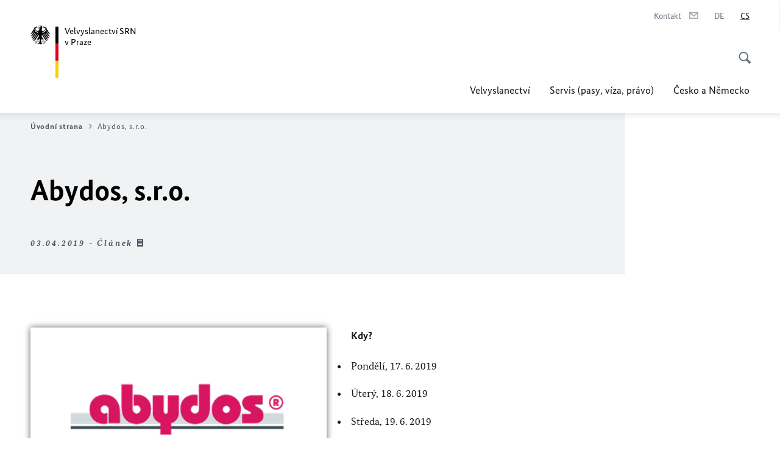

--- FILE ---
content_type: text/html;charset=UTF-8
request_url: https://prag.diplo.de/cz-cs/2206488-2206488?isLocal=false&isPreview=false
body_size: 12733
content:



<!DOCTYPE html>
<!--[if lte IE 9]><html lang="cs" dir="ltr" class="no-js old-ie"    ><![endif]-->
<!--[if gt IE 9]><!-->
<html lang="cs" dir="ltr" class="no-js"    ><!--<![endif]-->

  <head>
<meta http-equiv="content-type" content="text/html; charset=UTF-8"/>
<title>Abydos, s.r.o. - Ministerstvo zahraničních věcí</title>
<link rel="shortcut icon" href="/resource/blob/1207484/1b7353103b8d6217aab10f2706fa4c4d/homepage-cz-cs-favicon.ico" /><meta http-equiv="Content-Security-Policy" content="default-src &#39;self&#39;; img-src &#39;self&#39; data: https:; script-src &#39;self&#39; &#39;unsafe-inline&#39; &#39;unsafe-eval&#39; *.auswaertiges-amt.de *.babiel.com maps.googleapis.com; style-src &#39;self&#39; &#39;unsafe-inline&#39; fonts.googleapis.com https://de.presidencymt.eu/assets/widget/widget.css; connect-src &#39;self&#39; *.auswaertiges-amt.de *.babiel.com maps.googleapis.com; font-src &#39;self&#39; fonts.googleapis.com fonts.gstatic.com; frame-src *.diplo.de *.auswaertiges-amt.de *.babiel.com platform.twitter.com platform.x.com www.facebook.com www.instagram.com syndication.twitter.com www.linkedin.com www.youtube-nocookie.com https://vk.com/ https://www.google.com/; script-src-elem &#39;self&#39; &#39;unsafe-inline&#39; localhost:3000 *.auswaertiges-amt.de *.babiel.com platform.twitter.com platform.x.com connect.facebook.net www.instagram.com maps.googleapis.com https://de.presidencymt.eu/assets/widget/widget.js https://vk.com/js/api/openapi.js https://www.google.com/recaptcha/api.js https://www.gstatic.com/recaptcha/"/><link rel="apple-touch-icon" sizes="57x57" href="/static/appdata/includes/favicons/apple-touch-icon-57x57.png">
<link rel="apple-touch-icon" sizes="60x60" href="/static/appdata/includes/favicons/apple-touch-icon-60x60.png">
<link rel="apple-touch-icon" sizes="72x72" href="/static/appdata/includes/favicons/apple-touch-icon-72x72.png">
<link rel="apple-touch-icon" sizes="76x76" href="/static/appdata/includes/favicons/apple-touch-icon-76x76.png">
<link rel="apple-touch-icon" sizes="114x114" href="/static/appdata/includes/favicons/apple-touch-icon-114x114.png">
<link rel="apple-touch-icon" sizes="120x120" href="/static/appdata/includes/favicons/apple-touch-icon-120x120.png">
<link rel="apple-touch-icon" sizes="144x144" href="/static/appdata/includes/favicons/apple-touch-icon-144x144.png">
<link rel="apple-touch-icon" sizes="152x152" href="/static/appdata/includes/favicons/apple-touch-icon-152x152.png">
<link rel="apple-touch-icon" sizes="180x180" href="/static/appdata/includes/favicons/apple-touch-icon-180x180.png">
<link rel="icon" sizes="32x32" type="image/png" href="/static/appdata/includes/favicons/favicon-32x32.png">
<link rel="icon" sizes="192x192" type="image/png" href="/static/appdata/includes/favicons/android-chrome-192x192.png">
<link rel="icon" sizes="16x16" type="image/png" href="/static/appdata/includes/favicons/favicon-16x16.png"><link rel="canonical" href="https://prag.diplo.de/cz-cs/2206488-2206488"/><meta name="keywords" content=""/>
<meta name="viewport" content="width=device-width, initial-scale=1.0"/>
<meta name="author" content="Auswärtiges Amt"/>
<meta name="robots" content="follow, index, noarchive, noodp, noydir"/>
<meta name="revisit-after" content="7 days"/><meta property="og:type" content="article"/>
<meta property="og:image" content="https://prag.diplo.de/resource/blob/2206484/285704e9aa7fab6f6b8b80dde5fa5ecd/abydos-logo-data.png"/>
<meta name="twitter:image" content="https://prag.diplo.de/resource/blob/2206484/285704e9aa7fab6f6b8b80dde5fa5ecd/abydos-logo-data.png"/>
<meta name="twitter:card" content="summary_large_image" />
<meta property="og:url" content="https://prag.diplo.de/cz-cs/2206488-2206488"/>
<meta property="og:locale" content="cs"/>
<meta property="og:description" content="Kdy? Ponděl&amp;iacute;, 17. 6. 2019 &amp;Uacute;ter&amp;yacute;, 18. 6. 2019 Středa, 19. 6. 2019 Čtvrtek, 20. 6. 2019 P&amp;aacute;tek, 21. 6. 2019 Od 9 do 14 hodin Kde? Hazlov 247, 351 32 Hazlov Registrace: do 10. 6. 2019 e-mailem nebo&amp;hellip;"/>
<meta name="description" content="Kdy? Ponděl&amp;iacute;, 17. 6. 2019 &amp;Uacute;ter&amp;yacute;, 18. 6. 2019 Středa, 19. 6. 2019 Čtvrtek, 20. 6. 2019 P&amp;aacute;tek, 21. 6. 2019 Od 9 do 14 hodin Kde? Hazlov 247, 351 32 Hazlov Registrace: do 10. 6. 2019 e-mailem nebo&amp;hellip;"/>
<meta name="twitter:description" content="Kdy? Ponděl&amp;iacute;, 17. 6. 2019 &amp;Uacute;ter&amp;yacute;, 18. 6. 2019 Středa, 19. 6. 2019 Čtvrtek, 20. 6. 2019 P&amp;aacute;tek, 21. 6. 2019 Od 9 do 14 hodin Kde? Hazlov 247, 351 32 Hazlov Registrace: do 10. 6. 2019 e-mailem nebo&amp;hellip;"/>
<meta name="twitter:site" content="Ministerstvo zahraničí"/>
<meta property="og:site_name" content=""/>
<meta name="twitter:title" content="Abydos, s.r.o."/>
<meta property="og:title" content="Abydos, s.r.o."/><link rel="preload" href="/resource/crblob/1096/a232503217988a2553de47cf22822184/bundessansweb-bold-woff2-data.woff2" as="font" type="font/woff2" crossorigin>
<link rel="preload" href="/resource/crblob/1100/601578769154ec077d6039c88e04694c/bundessansweb-regular-woff2-data.woff2" as="font" type="font/woff2" crossorigin>
<link rel="preload" href="/resource/crblob/1104/4b13bd4d47860a789405847a3fcf5a9a/bundesserifweb-bolditalic-woff2-data.woff2" as="font" type="font/woff2" crossorigin>
<link rel="preload" href="/resource/crblob/1112/a6fdb62ee6409ac17251984c3c418e8a/bundesserifweb-regular-woff2-data.woff2" as="font" type="font/woff2" crossorigin>
<link rel="preload" href="/resource/crblob/1108/d82e631127f31d2fa37154e9dbaddd55/bundesserifweb-italic-woff2-data.woff2" as="font" type="font/woff2" crossorigin><link rel="stylesheet" type="text/css" href="/resource/themes/aa/css/styles-768-118.css" media="screen"/>
<link rel="stylesheet" href="/resource/themes/aa/css/debug/label-css-2687446-1.css"><link rel="stylesheet" href="/resource/themes/aa/css/icons-data-png-184-98.css"><link rel="stylesheet" href="/resource/themes/aa/css/icons-data-svg-182-100.css"><link rel="stylesheet" href="/resource/themes/aa/css/icons-fallback-186-97.css">
<link rel="stylesheet" type="text/css" href="/resource/themes/aa/css/print-754-100.css" media="print"/><script>
(function() {
// Optimization for Repeat Views
if( sessionStorage.foftFontsLoaded ) {
document.documentElement.className += " is-font-bundle-1-loaded is-font-bundle-2-loaded";
return;
}
// promise polyfill
(function(){'use strict';var f,g=[];function l(a){g.push(a);1==g.length&&f()}function m(){for(;g.length;)g[0](),g.shift()}f=function(){setTimeout(m)};function n(a){this.a=p;this.b=void 0;this.f=[];var b=this;try{a(function(a){q(b,a)},function(a){r(b,a)})}catch(c){r(b,c)}}var p=2;function t(a){return new n(function(b,c){c(a)})}function u(a){return new n(function(b){b(a)})}function q(a,b){if(a.a==p){if(b==a)throw new TypeError;var c=!1;try{var d=b&&b.then;if(null!=b&&"object"==typeof b&&"function"==typeof d){d.call(b,function(b){c||q(a,b);c=!0},function(b){c||r(a,b);c=!0});return}}catch(e){c||r(a,e);return}a.a=0;a.b=b;v(a)}}
function r(a,b){if(a.a==p){if(b==a)throw new TypeError;a.a=1;a.b=b;v(a)}}function v(a){l(function(){if(a.a!=p)for(;a.f.length;){var b=a.f.shift(),c=b[0],d=b[1],e=b[2],b=b[3];try{0==a.a?"function"==typeof c?e(c.call(void 0,a.b)):e(a.b):1==a.a&&("function"==typeof d?e(d.call(void 0,a.b)):b(a.b))}catch(h){b(h)}}})}n.prototype.g=function(a){return this.c(void 0,a)};n.prototype.c=function(a,b){var c=this;return new n(function(d,e){c.f.push([a,b,d,e]);v(c)})};
function w(a){return new n(function(b,c){function d(c){return function(d){h[c]=d;e+=1;e==a.length&&b(h)}}var e=0,h=[];0==a.length&&b(h);for(var k=0;k<a.length;k+=1)u(a[k]).c(d(k),c)})}function x(a){return new n(function(b,c){for(var d=0;d<a.length;d+=1)u(a[d]).c(b,c)})};window.Promise||(window.Promise=n,window.Promise.resolve=u,window.Promise.reject=t,window.Promise.race=x,window.Promise.all=w,window.Promise.prototype.then=n.prototype.c,window.Promise.prototype["catch"]=n.prototype.g);}());
// FontFaceObserver https://github.com/bramstein/fontfaceobserver
(function(){function m(a,b){document.addEventListener?a.addEventListener("scroll",b,!1):a.attachEvent("scroll",b)}function n(a){document.body?a():document.addEventListener?document.addEventListener("DOMContentLoaded",function c(){document.removeEventListener("DOMContentLoaded",c);a()}):document.attachEvent("onreadystatechange",function l(){if("interactive"==document.readyState||"complete"==document.readyState)document.detachEvent("onreadystatechange",l),a()})};function t(a){this.a=document.createElement("div");this.a.setAttribute("aria-hidden","true");this.a.appendChild(document.createTextNode(a));this.b=document.createElement("span");this.c=document.createElement("span");this.h=document.createElement("span");this.f=document.createElement("span");this.g=-1;this.b.style.cssText="max-width:none;display:inline-block;position:absolute;height:100%;width:100%;overflow:scroll;font-size:16px;";this.c.style.cssText="max-width:none;display:inline-block;position:absolute;height:100%;width:100%;overflow:scroll;font-size:16px;";
this.f.style.cssText="max-width:none;display:inline-block;position:absolute;height:100%;width:100%;overflow:scroll;font-size:16px;";this.h.style.cssText="display:inline-block;width:200%;height:200%;font-size:16px;max-width:none;";this.b.appendChild(this.h);this.c.appendChild(this.f);this.a.appendChild(this.b);this.a.appendChild(this.c)}
function x(a,b){a.a.style.cssText="max-width:none;min-width:20px;min-height:20px;display:inline-block;overflow:hidden;position:absolute;width:auto;margin:0;padding:0;top:-999px;left:-999px;white-space:nowrap;font:"+b+";"}function y(a){var b=a.a.offsetWidth,c=b+100;a.f.style.width=c+"px";a.c.scrollLeft=c;a.b.scrollLeft=a.b.scrollWidth+100;return a.g!==b?(a.g=b,!0):!1}function z(a,b){function c(){var a=l;y(a)&&a.a.parentNode&&b(a.g)}var l=a;m(a.b,c);m(a.c,c);y(a)};function A(a,b){var c=b||{};this.family=a;this.style=c.style||"normal";this.weight=c.weight||"normal";this.stretch=c.stretch||"normal"}var B=null,C=null,E=null,F=null;function I(){if(null===E){var a=document.createElement("div");try{a.style.font="condensed 100px sans-serif"}catch(b){}E=""!==a.style.font}return E}function J(a,b){return[a.style,a.weight,I()?a.stretch:"","100px",b].join(" ")}
A.prototype.load=function(a,b){var c=this,l=a||"BESbswy",r=0,D=b||3E3,G=(new Date).getTime();return new Promise(function(a,b){var e;null===F&&(F=!!document.fonts);if(e=F)null===C&&(C=/OS X.*Version\/10\..*Safari/.test(navigator.userAgent)&&/Apple/.test(navigator.vendor)),e=!C;if(e){e=new Promise(function(a,b){function f(){(new Date).getTime()-G>=D?b():document.fonts.load(J(c,'"'+c.family+'"'),l).then(function(c){1<=c.length?a():setTimeout(f,25)},function(){b()})}f()});var K=new Promise(function(a,
c){r=setTimeout(c,D)});Promise.race([K,e]).then(function(){clearTimeout(r);a(c)},function(){b(c)})}else n(function(){function e(){var b;if(b=-1!=g&&-1!=h||-1!=g&&-1!=k||-1!=h&&-1!=k)(b=g!=h&&g!=k&&h!=k)||(null===B&&(b=/AppleWebKit\/([0-9]+)(?:\.([0-9]+))/.exec(window.navigator.userAgent),B=!!b&&(536>parseInt(b[1],10)||536===parseInt(b[1],10)&&11>=parseInt(b[2],10))),b=B&&(g==u&&h==u&&k==u||g==v&&h==v&&k==v||g==w&&h==w&&k==w)),b=!b;b&&(d.parentNode&&d.parentNode.removeChild(d),clearTimeout(r),a(c))}
function H(){if((new Date).getTime()-G>=D)d.parentNode&&d.parentNode.removeChild(d),b(c);else{var a=document.hidden;if(!0===a||void 0===a)g=f.a.offsetWidth,h=p.a.offsetWidth,k=q.a.offsetWidth,e();r=setTimeout(H,50)}}var f=new t(l),p=new t(l),q=new t(l),g=-1,h=-1,k=-1,u=-1,v=-1,w=-1,d=document.createElement("div");d.dir="ltr";x(f,J(c,"sans-serif"));x(p,J(c,"serif"));x(q,J(c,"monospace"));d.appendChild(f.a);d.appendChild(p.a);d.appendChild(q.a);document.body.appendChild(d);u=f.a.offsetWidth;v=p.a.offsetWidth;
w=q.a.offsetWidth;H();z(f,function(a){g=a;e()});x(f,J(c,'"'+c.family+'",sans-serif'));z(p,function(a){h=a;e()});x(p,J(c,'"'+c.family+'",serif'));z(q,function(a){k=a;e()});x(q,J(c,'"'+c.family+'",monospace'))})})};"undefined"!==typeof module?module.exports=A:(window.FontFaceObserver=A,window.FontFaceObserver.prototype.load=A.prototype.load);}());
var bundesSansWeb400 = new FontFaceObserver('BundesSansweb', {
weight: 400
});
Promise.all([bundesSansWeb400.load()]).then(function () {
document.documentElement.className += ' is-font-bundle-1-loaded';
var bundesSansWeb700 = new FontFaceObserver('BundesSansWeb', {
weight: 700
});
var bundesSerifWeb400 = new FontFaceObserver('BundesSerifWeb', {
weight: 400
});
var bundesSerifWeb400i = new FontFaceObserver('BundesSerifWeb', {
weight: 400,
style: 'italic'
});
var bundesSerifWeb700i = new FontFaceObserver('BundesSerifWeb', {
weight: 700,
style: 'italic'
});
Promise.all([
bundesSansWeb700.load(),
bundesSerifWeb400.load(),
bundesSerifWeb400i.load(),
bundesSerifWeb700i.load()
]).then(function () {
document.documentElement.className += ' is-font-bundle-2-loaded';
// Optimization for Repeat Views
sessionStorage.foftFontsLoaded = true;
});
});
})();
</script><script>!function () {
function e(e, n, t) {
"use strict";
var o = window.document.createElement("link"), r = n || window.document.getElementsByTagName("script")[0], a = window.document.styleSheets;
return o.rel = "stylesheet", o.href = e, o.media = "only x", r.parentNode.insertBefore(o, r), o.onloadcssdefined = function (e) {
for (var n, t = 0; t < a.length; t++)a[t].href && a[t].href === o.href && (n = !0);
n ? e() : setTimeout(function () {
o.onloadcssdefined(e)
})
}, o.onloadcssdefined(function () {
o.media = t || "all"
}), o
}
function n(e, n) {
e.onload = function () {
e.onload = null, n && n.call(e)
}, "isApplicationInstalled" in navigator && "onloadcssdefined" in e && e.onloadcssdefined(n)
}
!function (t) {
var o = function (r, a) {
"use strict";
if (r && 3 === r.length) {
var i = t.navigator, c = t.document, s = t.Image, d = !(!c.createElementNS || !c.createElementNS("http://www.w3.org/2000/svg", "svg").createSVGRect || !c.implementation.hasFeature("http://www.w3.org/TR/SVG11/feature#Image", "1.1") || t.opera && -1 === i.userAgent.indexOf("Chrome") || -1 !== i.userAgent.indexOf("Series40")), l = new s;
l.onerror = function () {
o.method = "png", o.href = r[2], e(r[2])
}, l.onload = function () {
var t = 1 === l.width && 1 === l.height, i = r[t && d ? 0 : t ? 1 : 2];
t && d ? o.method = "svg" : t ? o.method = "datapng" : o.method = "png", o.href = i, n(e(i), a)
}, l.src = "[data-uri]", c.documentElement.className += " grunticon"
}
};
o.loadCSS = e, o.onloadCSS = n, t.grunticon = o
}(this), function (e, n) {
"use strict";
var t = n.document, o = "grunticon:", r = function (e) {
if (t.attachEvent ? "complete" === t.readyState : "loading" !== t.readyState) e(); else {
var n = !1;
t.addEventListener("readystatechange", function () {
n || (n = !0, e())
}, !1)
}
}, a = function (e) {
return n.document.querySelector('link[href$="' + e + '"]')
}, i = function (e) {
var n, t, r, a, i, c, s = {};
if (n = e.sheet, !n)return s;
t = n.cssRules ? n.cssRules : n.rules;
for (var d = 0; d < t.length; d++)r = t[d].cssText, a = o + t[d].selectorText, i = r.split(");")[0].match(/US\-ASCII\,([^"']+)/), i && i[1] && (c = decodeURIComponent(i[1]), s[a] = c);
return s
}, c = function (e) {
var n, r, a, i;
a = "data-grunticon-embed";
for (var c in e) {
i = c.slice(o.length);
try {
n = t.querySelectorAll(i)
} catch (s) {
continue
}
r = [];
for (var d = 0; d < n.length; d++)null !== n[d].getAttribute(a) && r.push(n[d]);
if (r.length)for (d = 0; d < r.length; d++)r[d].innerHTML = e[c], r[d].style.backgroundImage = "none", r[d].removeAttribute(a)
}
return r
}, s = function (n) {
"svg" === e.method && r(function () {
c(i(a(e.href))), "function" == typeof n && n()
})
};
e.embedIcons = c, e.getCSS = a, e.getIcons = i, e.ready = r, e.svgLoadedCallback = s, e.embedSVG = s
}(grunticon, this)
}();</script> <script>
grunticon([
"/resource/themes/aa/css/icons-data-svg-182-100.css"
,
"/resource/themes/aa/css/icons-data-png-184-98.css"
,
"/resource/themes/aa/css/icons-fallback-186-97.css"
], grunticon.svgLoadedCallback);
</script>
<noscript>
<link href="/resource/themes/aa/css/icons-fallback-186-97.css" rel="stylesheet"/>
</noscript>  </head>

  <body class=""    data-not-searchable="none">
<div ></div>    
    

    <div >
<nav class="c-skiplinks" aria-label="Sprungmarke" data-css="c-skiplinks" data-js-module="skiplinks">
<h2 class="skiplinks__headline">Navigace a služby</h2>
<p class="skiplinks__text"><em>Přímo k:</em></p>
<ul class="skiplink__list">
<li class="skiplink__list-item"><a class="skiplink__link" href="#main">Obsah</a></li>
<li class="skiplink__list-item"><a class="skiplink__link" href="#nav__primary">Hlavní menu</a></li>
<li class="skiplink__list-item"><a class="skiplink__link skiplink__search-link" href="#header-cta-search">Hledání</a></li>
</ul>
</nav><header id="header" data-css="c-header"
class=" c-header--">
<div class="header__inner">
<div class="header__left">
<div class=" c-logo">
<picture class="c-picture--logo
" data-css="c-picture">
<source srcset="/resource/crblob/772/47f731c5aa09d415e52ad2d35c55a7be/aamt-logo-sp-data.svg" media="(max-width:707px)" data-logotext="test"/>
<source srcset="/resource/crblob/774/043b311bf7ef66e7fe96e3da3f0c8bb4/aamt-logo-tb-data.svg" media="(min-width:708px) and (max-width:1039px)" data-logotext=""/>
<source srcset="/resource/crblob/200/b26f8a6a21790f0822b0b21a2a92ac4b/aamt-logo-dt-data.svg" media="(min-width:1040px)" data-logotext=""/>
<img class="picture__image "
src="/resource/crblob/772/47f731c5aa09d415e52ad2d35c55a7be/aamt-logo-sp-data.svg" alt="" data-logotext=""
data-sizes=&quot;auto&quot;/>
</picture>
<span class="logo__title">Velvyslanectví SRN</span>
<span class="logo__title">v Praze</span>
</div> </div>
<div class="header__right">
<div class="c-metanavigation--default is-desktop-visible"
data-css="c-metanavigation">
<nav class="metanavigation__nav">
<h2 class="metanavigation__nav-headline is-aural">Navigace</h2>
<ul class="metanavigation__linklist">
<li class="metanavigation__linklist-item">
<a href="/cz-cs/botschaft/kontaktformular" title="Kontakt" class="metanavigation__link is-sign-language">
<span class="metanavigation__link-content">Kontakt</span>
<span class="is-aural">Otevřít v nové záložce</span>
<span class="metanavigation__link-icon i-mail" data-grunticon-embed="true"></span>
</a>
</li>
<li class="metanavigation__linklist-item is-abbr">
<a aria-label="Deutsch" lang="de" class="metanavigation__link is-abbr-language" href="https://prag.diplo.de/cz-de">
<span class="metanavigation__link-content">
<abbr title="Deutsch">DE</abbr>
</span>
<span class="metanavigation__link-icon"></span>
</a>
</li>
<li class="metanavigation__linklist-item is-abbr">
<strong class="metanavigation__active-item is-abbr-language">
<span class="metanavigation__active-item-content">
<abbr title="čeština ">CS</abbr>
</span>
<span class="metanavigation__active-item-icon"></span>
</strong>
</li> </ul>
</nav>
</div>
<button id="header-cta-search" class="c-cta--search-toggle " data-css="c-cta" data-js-module="cta"
data-js-options='{&quot;globalEvent&quot;:&quot;cta:openSearchOverlay&quot;}' title="Hledat" aria-expanded="false">
<span class="cta__icon i-magnifier"
data-grunticon-embed="true"></span>
<span class="cta__content" data-js-item="cta-content">Hledat</span>
</button>
<div class="c-toggler--search-toggle is-closed" data-css="c-toggler" data-js-module="toggler"
data-js-options="{&quot;globalEvent&quot;:&quot;cta:openSearchOverlay&quot;,&quot;calculateHeight&quot;:false}">
<div class="toggler__wrapper">
<div class="u-grid-row">
<div class="u-grid-col">
<div class="c-search--overlay" data-css="c-search" data-js-module="search"
data-js-options="{&quot;textNoResults&quot;:&quot;search-text-no-results&quot;,&quot;autofocus&quot;:&quot;true&quot;,&quot;textResults&quot;:&quot;search-text-results&quot;,&quot;customSubmit&quot;:&quot;customformat&quot;}">
<h2 class="search__headline">Co hledáte?</h2>
<div class="search__wrapper">
<form class="search__form" action="/cz-cs/search" method="get" data-js-atom="search-form" novalidate>
<fieldset class="search__control-group">
<legend class="is-aural">Obsah</legend>
<label class="is-aural" for="search-input-1207484">Zadejte hledaný výraz</label>
<input type="search" placeholder="Co hledáte?" class="search__input" name="search" id="search-input-1207484" data-js-atom="input">
<button type="submit" class="search__submit-btn" data-js-atom="submit">
<span class="search__submit-btn-text">Hledej</span>
<span class="i-magnifier" data-grunticon-embed="true"></span>
</button>
</fieldset>
</form>
<div class="search__helper-text-wrapper">
<span data-js-atom="search-text-results">Počet nalezených výsledků:</span>
<span data-js-atom="search-text-no-results"> </span>
</div>
</div>
<div class="search__tags-wrap">
</div>
<button class="c-cta--search-overlay-toggle"
data-css="c-cta"
type="button"
data-js-atom="search-overlay-close">
<span class="cta__icon "></span>
<span class="cta__content" data-js-item="cta-content">Ukončit hledání</span>
</button>
</div>
</div>
</div>
</div>
</div>
<div class="c-nav-primary" data-css="c-nav-primary" data-js-module="nav-primary" id="nav__primary" data-js-options="{&quot;calculateHeight&quot;:false}">
<button class="nav-primary__hamburger" data-js-atom="trigger-nav" aria-controls="navigation" aria-expanded="false" aria-label="Menu">
<span class="nav-primary__hamburger-icon"></span>
<span class="nav-primary__hamburger-title is-inactive-text">Menu</span>
<span class="nav-primary__hamburger-title is-active-text">Zavřít</span>
</button>
<span class="nav-primary__alert-area" role="alert" data-js-atom="alert-area" data-inactive-text="" data-active-text=""></span>
<div class="nav-primary__wrapper" id="navigation" data-js-atom="navigation-wrapper">
<nav class="nav-primary__content" data-js-atom="navigation-content">
<h2 class="nav-primary__headline" data-js-atom="navigation-heading" data-js-atom="navigation-heading" tabindex="-1">Menu</h2>
<ul class="nav-primary__list">
<li class="nav-primary__list-item">
<button class="nav-primary__first-level-cta " data-js-atom="trigger-sub-list"
aria-expanded="false" aria-controls="1207376-nav">
Velvyslanectví
</button>
<div class="nav-primary__second-level-wrapper" data-js-atom="second-level-wrapper" id="1207376-nav" aria-hidden="true">
<div class="nav-primary__sub-list-wrapper">
<button class="nav-primary__sub-list-close" data-js-atom="close-sub-list">
<span class="nav-primary__sub-list-close-icon i-arrow_right-g" data-grunticon-embed="true"></span>
<span class="nav-primary__sub-list-close-content">Zpět <span class=\"is-aural\">na první úroveň navigace</span></span>
</button>
<h3 class="nav-primary__sub-list-title" data-js-atom="navigation-heading" tabindex="-1">Velvyslanectví</h3>
<ul class="nav-primary__sub-list">
<li class="nav-primary__sub-list-item is-highlight">
<a href="/cz-cs/botschaft" class="nav-primary__second-level-cta" data-js-tracking="['trackEvent', 'Navigation', 'Klick Hauptmenü',
'Na přehled']">
<span class="nav-primary__second-level-item-wrapper">
<span class="nav-primary__second-level-cta-content">Na přehled</span>
<span class="nav-primary__second-level-cta-icon i-arrow_left_100" data-grunticon-embed="true"></span>
</span>
</a>
</li><li class="nav-primary__sub-list-item">
<a href="/cz-cs/botschaft/botschafter-1207372" class="nav-primary__second-level-cta" data-js-tracking="[&#x27;trackEvent&#x27;, &#x27;Navigation&#x27;, &#x27;Klick Hauptmenü&#x27;, &#x27;Velvyslanec Peter Reuss &#x27;]">
<span class="nav-primary__second-level-cta-content">
<p class="rte__paragraph">Velvyslanec Peter Reuss<br/> </p> </span>
<span class="nav-primary__second-level-cta-icon"></span>
</a>
</li><li class="nav-primary__sub-list-item">
<a href="/cz-cs/botschaft/2481038-2481038" class="nav-primary__second-level-cta" data-js-tracking="[&#x27;trackEvent&#x27;, &#x27;Navigation&#x27;, &#x27;Klick Hauptmenü&#x27;, &#x27;Kontakty a úřední hodiny&#x27;]">
<span class="nav-primary__second-level-cta-content">
<p class="rte__paragraph">Kontakty a úřední hodiny<br/></p> </span>
<span class="nav-primary__second-level-cta-icon"></span>
</a>
</li><li class="nav-primary__sub-list-item">
<a href="/cz-cs/botschaft/1304704-1304704" class="nav-primary__second-level-cta" data-js-tracking="[&#x27;trackEvent&#x27;, &#x27;Navigation&#x27;, &#x27;Klick Hauptmenü&#x27;, &#x27;Lobkovický palác&#x27;]">
<span class="nav-primary__second-level-cta-content">
<p class="rte__paragraph">Lobkovický palác<br/></p> </span>
<span class="nav-primary__second-level-cta-icon"></span>
</a>
</li><li class="nav-primary__sub-list-item">
<a href="/cz-cs/botschaft/1303558-1303558" class="nav-primary__second-level-cta" data-js-tracking="[&#x27;trackEvent&#x27;, &#x27;Navigation&#x27;, &#x27;Klick Hauptmenü&#x27;, &#x27;Nabídky zaměstnání&#x27;]">
<span class="nav-primary__second-level-cta-content">
<p class="rte__paragraph">Nabídky zaměstnání<br/></p> </span>
<span class="nav-primary__second-level-cta-icon"></span>
</a>
</li><li class="nav-primary__sub-list-item">
<a href="/cz-cs/botschaft/seite-besuchergruppen-1130514" class="nav-primary__second-level-cta" data-js-tracking="[&#x27;trackEvent&#x27;, &#x27;Navigation&#x27;, &#x27;Klick Hauptmenü&#x27;, &#x27;Návštěva velvyslanectví&#x27;]">
<span class="nav-primary__second-level-cta-content">
<p class="rte__paragraph">Návštěva velvyslanectví</p> </span>
<span class="nav-primary__second-level-cta-icon"></span>
</a>
</li><li class="nav-primary__sub-list-item">
<a href="/cz-cs/botschaft/kontaktformular" class="nav-primary__second-level-cta" data-js-tracking="[&#x27;trackEvent&#x27;, &#x27;Navigation&#x27;, &#x27;Klick Hauptmenü&#x27;, &#x27;Kontaktní formulář německého velvyslanectví&#x27;]">
<span class="nav-primary__second-level-cta-content">
<p class="rte__paragraph">Kontaktní formulář německého velvyslanectví<br/></p> </span>
<span class="nav-primary__second-level-cta-icon"></span>
</a>
</li><li class="nav-primary__sub-list-item">
<a href="/cz-de/botschaft/2614220-2614220" class="nav-primary__second-level-cta" data-js-tracking="[&#x27;trackEvent&#x27;, &#x27;Navigation&#x27;, &#x27;Klick Hauptmenü&#x27;, &#x27;Prevence a řešení sexuálního obtěžování&#x27;]">
<span class="nav-primary__second-level-cta-content">
<p class="rte__paragraph"><strong class="rte__strong">Prevence a řešení sexuálního obtěžování</strong></p> </span>
<span class="nav-primary__second-level-cta-icon"></span>
</a>
</li><li class="nav-primary__sub-list-item">
<a href="/cz-cs/botschaft/prevence-korupce-2640240" class="nav-primary__second-level-cta" data-js-tracking="[&#x27;trackEvent&#x27;, &#x27;Navigation&#x27;, &#x27;Klick Hauptmenü&#x27;, &#x27;Prevence korupce&#x27;]">
<span class="nav-primary__second-level-cta-content">
<p class="rte__paragraph">Prevence korupce</p> </span>
<span class="nav-primary__second-level-cta-icon"></span>
</a>
</li> </ul>
</div>
</div>
</li><li class="nav-primary__list-item">
<button class="nav-primary__first-level-cta " data-js-atom="trigger-sub-list"
aria-expanded="false" aria-controls="1207342-nav">
Servis (pasy, víza, právo)
</button>
<div class="nav-primary__second-level-wrapper" data-js-atom="second-level-wrapper" id="1207342-nav" aria-hidden="true">
<div class="nav-primary__sub-list-wrapper">
<button class="nav-primary__sub-list-close" data-js-atom="close-sub-list">
<span class="nav-primary__sub-list-close-icon i-arrow_right-g" data-grunticon-embed="true"></span>
<span class="nav-primary__sub-list-close-content">Zpět <span class=\"is-aural\">na první úroveň navigace</span></span>
</button>
<h3 class="nav-primary__sub-list-title" data-js-atom="navigation-heading" tabindex="-1">Servis (pasy, víza, právo)</h3>
<ul class="nav-primary__sub-list">
<li class="nav-primary__sub-list-item is-highlight">
<a href="/cz-cs/service" class="nav-primary__second-level-cta" data-js-tracking="['trackEvent', 'Navigation', 'Klick Hauptmenü',
'Na přehled']">
<span class="nav-primary__second-level-item-wrapper">
<span class="nav-primary__second-level-cta-content">Na přehled</span>
<span class="nav-primary__second-level-cta-icon i-arrow_left_100" data-grunticon-embed="true"></span>
</span>
</a>
</li><li class="nav-primary__sub-list-item">
<a href="/cz-cs/service/1335536-1335536" class="nav-primary__second-level-cta" data-js-tracking="[&#x27;trackEvent&#x27;, &#x27;Navigation&#x27;, &#x27;Klick Hauptmenü&#x27;, &#x27;Upozornění ohledně úředních hodin právního a konzulárního referátu Německého velvyslanectví v Praze&#x27;]">
<span class="nav-primary__second-level-cta-content">
<p class="rte__paragraph">Upozornění ohledně úředních hodin právního a konzulárního referátu Německého velvyslanectví v Praze<br/></p> </span>
<span class="nav-primary__second-level-cta-icon"></span>
</a>
</li><li class="nav-primary__sub-list-item">
<a href="/cz-cs/service/01-visa-cz" class="nav-primary__second-level-cta" data-js-tracking="[&#x27;trackEvent&#x27;, &#x27;Navigation&#x27;, &#x27;Klick Hauptmenü&#x27;, &#x27;Víza&#x27;]">
<span class="nav-primary__second-level-cta-content">
<p class="rte__paragraph">Víza<br/></p> </span>
<span class="nav-primary__second-level-cta-icon"></span>
</a>
</li><li class="nav-primary__sub-list-item">
<a href="/cz-cs/service/02-paesseausweise-cz" class="nav-primary__second-level-cta" data-js-tracking="[&#x27;trackEvent&#x27;, &#x27;Navigation&#x27;, &#x27;Klick Hauptmenü&#x27;, &#x27;Pasy, občanské průkazy a průkazy elektronické totožnosti&#x27;]">
<span class="nav-primary__second-level-cta-content">
<p class="rte__paragraph">Pasy, občanské průkazy a průkazy elektronické totožnosti<br/></p> </span>
<span class="nav-primary__second-level-cta-icon"></span>
</a>
</li><li class="nav-primary__sub-list-item">
<a href="/cz-cs/service/03-staatsangehoerigkeit-cz" class="nav-primary__second-level-cta" data-js-tracking="[&#x27;trackEvent&#x27;, &#x27;Navigation&#x27;, &#x27;Klick Hauptmenü&#x27;, &#x27;Německé občanství&#x27;]">
<span class="nav-primary__second-level-cta-content">
<p class="rte__paragraph">Německé občanství<br/></p> </span>
<span class="nav-primary__second-level-cta-icon"></span>
</a>
</li><li class="nav-primary__sub-list-item">
<a href="/cz-cs/service/04-geburtsanzeige-cz" class="nav-primary__second-level-cta" data-js-tracking="[&#x27;trackEvent&#x27;, &#x27;Navigation&#x27;, &#x27;Klick Hauptmenü&#x27;, &#x27;Oznámení narození dítěte, prohlášení o příjmení a rodinné záležitosti&#x27;]">
<span class="nav-primary__second-level-cta-content">
<p class="rte__paragraph">Oznámení narození dítěte, prohlášení o příjmení a rodinné záležitosti<br/></p> </span>
<span class="nav-primary__second-level-cta-icon"></span>
</a>
</li><li class="nav-primary__sub-list-item">
<a href="/cz-cs/service/06-beglaubigungen-bescheinigungen-beurkundungen-cz/2255618-2255618" class="nav-primary__second-level-cta" data-js-tracking="[&#x27;trackEvent&#x27;, &#x27;Navigation&#x27;, &#x27;Klick Hauptmenü&#x27;, &#x27;Dědictví&#x27;]">
<span class="nav-primary__second-level-cta-content">
<p class="rte__paragraph">Dědictví<br/></p> </span>
<span class="nav-primary__second-level-cta-icon"></span>
</a>
</li><li class="nav-primary__sub-list-item">
<a href="/cz-cs/service/06-beglaubigungen-bescheinigungen-beurkundungen-cz" class="nav-primary__second-level-cta" data-js-tracking="[&#x27;trackEvent&#x27;, &#x27;Navigation&#x27;, &#x27;Klick Hauptmenü&#x27;, &#x27;Ověření, Osvědčení&#x27;]">
<span class="nav-primary__second-level-cta-content">
<p class="rte__paragraph">Ověření, Osvědčení<br/></p> </span>
<span class="nav-primary__second-level-cta-icon"></span>
</a>
</li><li class="nav-primary__sub-list-item">
<a href="/cz-cs/service/konzularniinformace-a-z" class="nav-primary__second-level-cta" data-js-tracking="[&#x27;trackEvent&#x27;, &#x27;Navigation&#x27;, &#x27;Klick Hauptmenü&#x27;, &#x27;Informace A-Z -  právní a konzulární tématika&#x27;]">
<span class="nav-primary__second-level-cta-content">
<p class="rte__paragraph">Informace A-Z -  právní a konzulární tématika<br/></p> </span>
<span class="nav-primary__second-level-cta-icon"></span>
</a>
</li><li class="nav-primary__sub-list-item">
<a href="/cz-cs/service/2428914-2428914" class="nav-primary__second-level-cta" data-js-tracking="[&#x27;trackEvent&#x27;, &#x27;Navigation&#x27;, &#x27;Klick Hauptmenü&#x27;, &#x27;Aktuální informace - pasy, víza, právo&#x27;]">
<span class="nav-primary__second-level-cta-content">
<p class="rte__paragraph">Aktuální informace - pasy, víza, právo<br/></p> </span>
<span class="nav-primary__second-level-cta-icon"></span>
</a>
</li> </ul>
</div>
</div>
</li><li class="nav-primary__list-item">
<button class="nav-primary__first-level-cta " data-js-atom="trigger-sub-list"
aria-expanded="false" aria-controls="1207446-nav">
Česko a Německo
</button>
<div class="nav-primary__second-level-wrapper" data-js-atom="second-level-wrapper" id="1207446-nav" aria-hidden="true">
<div class="nav-primary__sub-list-wrapper">
<button class="nav-primary__sub-list-close" data-js-atom="close-sub-list">
<span class="nav-primary__sub-list-close-icon i-arrow_right-g" data-grunticon-embed="true"></span>
<span class="nav-primary__sub-list-close-content">Zpět <span class=\"is-aural\">na první úroveň navigace</span></span>
</button>
<h3 class="nav-primary__sub-list-title" data-js-atom="navigation-heading" tabindex="-1">Česko a Německo</h3>
<ul class="nav-primary__sub-list">
<li class="nav-primary__sub-list-item is-highlight">
<a href="/cz-cs/themen" class="nav-primary__second-level-cta" data-js-tracking="['trackEvent', 'Navigation', 'Klick Hauptmenü',
'Na přehled']">
<span class="nav-primary__second-level-item-wrapper">
<span class="nav-primary__second-level-cta-content">Na přehled</span>
<span class="nav-primary__second-level-cta-icon i-arrow_left_100" data-grunticon-embed="true"></span>
</span>
</a>
</li><li class="nav-primary__sub-list-item">
<a href="/cz-cs/2730626-2730626" class="nav-primary__second-level-cta" data-js-tracking="[&#x27;trackEvent&#x27;, &#x27;Navigation&#x27;, &#x27;Klick Hauptmenü&#x27;, &#x27;Česko‑německý strategický dialog &#x27;]">
<span class="nav-primary__second-level-cta-content">
<p class="rte__paragraph">Česko‑německý strategický dialog </p> </span>
<span class="nav-primary__second-level-cta-icon"></span>
</a>
</li><li class="nav-primary__sub-list-item">
<a href="/cz-de/2647056-2647056" class="nav-primary__second-level-cta" data-js-tracking="[&#x27;trackEvent&#x27;, &#x27;Navigation&#x27;, &#x27;Klick Hauptmenü&#x27;, &#x27;Kultura, němčina &amp;amp; německá menšina v Česku&#x27;]">
<span class="nav-primary__second-level-cta-content">
<p class="rte__paragraph">Kultura, němčina &amp; německá menšina v Česku<br/></p> </span>
<span class="nav-primary__second-level-cta-icon"></span>
</a>
</li><li class="nav-primary__sub-list-item">
<a href="/cz-cs/themen/05-wissenschaft-cz" class="nav-primary__second-level-cta" data-js-tracking="[&#x27;trackEvent&#x27;, &#x27;Navigation&#x27;, &#x27;Klick Hauptmenü&#x27;, &#x27;Věda, výzkum, inovace&#x27;]">
<span class="nav-primary__second-level-cta-content">
<p class="rte__paragraph">Věda, výzkum, inovace<br/></p> </span>
<span class="nav-primary__second-level-cta-icon"></span>
</a>
</li><li class="nav-primary__sub-list-item">
<a href="/cz-de/2650304-2650304" class="nav-primary__second-level-cta" data-js-tracking="[&#x27;trackEvent&#x27;, &#x27;Navigation&#x27;, &#x27;Klick Hauptmenü&#x27;, &#x27;Echt Praxe&#x27;]">
<span class="nav-primary__second-level-cta-content">
<p class="rte__paragraph"><strong class="rte__strong">Echt Praxe</strong><br/></p> </span>
<span class="nav-primary__second-level-cta-icon"></span>
</a>
</li><li class="nav-primary__sub-list-item">
<a href="/cz-cs/1590186-1590186" class="nav-primary__second-level-cta" data-js-tracking="[&#x27;trackEvent&#x27;, &#x27;Navigation&#x27;, &#x27;Klick Hauptmenü&#x27;, &#x27;Stáž v Německém spolkovém sněmu (IPS)&#x27;]">
<span class="nav-primary__second-level-cta-content">
<p class="rte__paragraph">Stáž v Německém spolkovém sněmu (IPS)<br/></p> </span>
<span class="nav-primary__second-level-cta-icon"></span>
</a>
</li> </ul>
</div>
</div>
</li>
<li class="nav-primary__list-item is-search-toggle">
<button id="header-cta-search" class="c-cta--search-toggle " data-css="c-cta" data-js-module="cta"
data-js-options="{&quot;globalEvent&quot;:&quot;cta:openSearchOverlay&quot;}" title="Hledat" aria-expanded="false">
<span class="cta__icon i-magnifier"
data-grunticon-embed="true"></span>
<span class="cta__content" data-js-item="cta-content">Hledat</span>
</button>
</li>
</ul>
</nav>
<h2 class="metanavigation__nav-headline is-aural">Navigace</h2>
<div class="c-metanavigation--nav-primary "
data-css="c-metanavigation">
<nav class="metanavigation__nav">
<h2 class="metanavigation__nav-headline is-aural">Navigace</h2>
<ul class="metanavigation__linklist">
<li class="metanavigation__linklist-item">
<a href="/cz-cs/botschaft/kontaktformular" title="Kontakt" class="metanavigation__link is-sign-language">
<span class="metanavigation__link-content">Kontakt</span>
<span class="is-aural">Otevřít v nové záložce</span>
<span class="metanavigation__link-icon i-mail" data-grunticon-embed="true"></span>
</a>
</li>
</ul>
</nav>
</div> </div>
</div>
</div>
</div>
</header>
<button id="header-cta-search" class="c-cta--search-toggle is-sticky" data-css="c-cta" data-js-module="cta"
data-js-options="{&quot;globalEvent&quot;:&quot;cta:openSearchOverlay&quot;,&quot;sticky&quot;:&quot;belowHeader&quot;}" title="Hledat" aria-expanded="false">
<span class="cta__icon i-magnifier"
data-grunticon-embed="true"></span>
<span class="cta__content" data-js-item="cta-content">Hledat</span>
</button>
<div class="c-toggler--navigation-overlay-wrapper is-open"
data-css="c-toggler"
data-js-module="toggler"
data-js-options='{&quot;globalEvent&quot;:&quot;navPrimary:toggle&quot;,&quot;calculateHeight&quot;:false} '>
<div class="toggler__wrapper">
<main id="main">
<h1 class="is-aural">Vítejte na stránkách Ministerstva zahraničí</h1>
<div class="u-grid-row">
<div class="u-grid-col is-desktop-col-12">
<header class="c-heading--default is-background
" data-css="c-heading">
<div class="heading__breadcrumb">
<nav class="c-breadcrumb " data-css="c-breadcrumb"
data-js-module="scroll-indicator"
data-js-options="{&quot;scrollToEnd&quot;:true}">
<h2 class="breadcrumb__headline"
id="breadcrumb__headline-2206488">
Breadcrumb</h2>
<div class="breadcrumb__content"
data-js-item="scroll-indicator">
<div class="breadcrumb__list-wrapper" data-js-item="scroll-wrapper">
<ol class="breadcrumb__list"
data-js-item="scroll-content">
<li class="breadcrumb__list-item">
<a href="/cz-cs" title="Úvodní strana"
class="breadcrumb__item-link">Úvodní strana
<span
class="breadcrumb__icon i-breadcrumb"
data-grunticon-embed="true"></span>
</a>
</li>
<li class="breadcrumb__list-item">
<strong class="breadcrumb__item-active">Abydos, s.r.o.</strong>
</li>
</ol>
</div>
</div>
</nav>
</div><h1 class="heading__title">
<span class="heading__title-text">
Abydos, s.r.o. </span>
</h1><span class="heading__meta">
03.04.2019 - Článek<span class='heading__meta-icon i-artikel' data-grunticon-embed='true'></span>
</span> </header>
</div>
</div>
<div class="u-grid-row ">
<div class="u-grid-col is-desktop-col-9">
<div class="c-rte--default" data-css="c-rte">
<div><div>
<div data-css="c-figure" data-js-module="figure" class="c-figure--rte ">
<div class="figure__wrapper-scroll">
<figure class="figure__wrapper-all">
<div class="figure__wrapper" data-js-atom="figure-wrapper">
<button class="figure__trigger-lightbox" data-js-atom="trigger-lightbox">Zvětšit</button>
<div class="figure__hover-layer">
<span class="i-zoom_plus"></span>
</div>
<picture class="c-picture--rte " data-css="c-picture">
<source srcset="/resource/image/2206484/16x9/191/340/93e8f911672cb0cdbc67e36233bd3e9/44BB10671A1F4A37AB45D13CD05CA363/abydos-logo.png 191w,/resource/image/2206484/16x9/450/253/d6a6a05b7f0e140c5c470208cb3a650b/BF251EDE19616B52C07E99044F0E457A/abydos-logo.png 450w,/resource/image/2206484/16x9/688/387/966461c0829ab50eb09415a09acdbee0/45DCE7E14E8A509A3F7DEB67897FE6B5/abydos-logo.png 688w,/resource/image/2206484/16x9/944/531/7942b557d6b6f5fa756b77f656ca2e37/C4F918D1C9A4C8D260A32C19BBE681B6/abydos-logo.png 944w,/resource/image/2206484/16x9/1180/664/a327d1987b5e45f5900dc322ed8742bf/39D0B7B9734E52431D2129ACC698FC7C/abydos-logo.png 1180w" sizes="(min-width: 1260px) 485px, (min-width: 1040px) calc(100% / 9 * 5), (min-width: 768px) calc(50vw - 80px), calc( 100vw - 15px )"></source>
<img class="picture__image " src="/resource/blob/292/1d405f76d7ae8e678c7864e62790f650/loading-data.gif" alt="Abydos, s.r.o." title="Abydos, s.r.o. © Abydos, s.r.o." data-sizes=""auto"/"/>
</picture> <button class="c-cta--lightbox-zoom-out figure__zoom-out" data-css="c-cta" data-js-atom="zoom-out">
<span class="cta__content-wrapper">
<span class="cta__icon i-close" data-grunticon-embed="true"></span>
<span class="cta__content" data-js-item="cta-content">Zavřít</span>
</span>
</button>
</div>
<figcaption class="figure__caption ">
Abydos, s.r.o.
<span class="figure__caption-copyright">© Abydos, s.r.o.</span>
</figcaption> </figure>
</div></div>
</div><p class="rte__paragraph"></p><p class="rte__paragraph"><strong class="rte__strong">Kdy? </strong></p><ul class="rte--list rte__unordered-list"><li class="rte__list-item">Pondělí, 17. 6. 2019</li><li class="rte__list-item">Úterý, 18. 6. 2019</li><li class="rte__list-item">Středa, 19. 6. 2019</li><li class="rte__list-item">Čtvrtek, 20. 6. 2019</li><li class="rte__list-item">Pátek, 21. 6. 2019<p class="rte__paragraph">Od 9 do 14 hodin</p></li></ul><p class="rte__paragraph"><strong class="rte__strong">Kde? </strong>Hazlov 247, 351 32 Hazlov<br/></p><p class="rte__paragraph"><strong class="rte__strong">Registrace: </strong>do 10. 6. 2019 e-mailem nebo telefonátem na paní Ludvíkovou,<strong class="rte__strong"> </strong><a href="mailto:hana.ludvikova@abydos.cz" class="rte__anchor">hana.ludvikova@abydos.cz</a>, +420 773 595 010<br/></p><p class="rte__paragraph"><strong class="rte__strong">Webové stránky: </strong><a href="http://www.abydos.cz/" class="rte__anchor i-icon_arrow_external">www.abydos.cz</a></p><p class="rte__paragraph"><strong class="rte__strong">Den otevřených dveří v Abydos, s.r.o.</strong></p><p class="rte__paragraph">Nepropásněte jedinečnou příležitost podívat se do provozu strojírenské firmy Abydos v rámci Týdne otevřených dveří v německých firmách! Nahlédnete do míst, kam se obyčejně nedostanete. Uvidíte, jak vypadá prostředí, kde pracují ti nejsilnější chlapi. Díky jejich úsilí vznikají součástky do luxusních vozů Audi, Volvo, do traktorů značky John Deere, stavebních strojů Caterpillar nebo robotů KUKA. </p><p class="rte__paragraph"><strong class="rte__strong">Co všechno v rámci návštěvy uvidíte:</strong></p><ul class="rte--list rte__unordered-list"><li class="rte__list-item">Proces opracování litinových odlitků</li><li class="rte__list-item">Práci brusičů v náročném prostředí se speciální výbavou na odsávání a filtraci prachu</li><li class="rte__list-item">Proces lakování a máčení opracovaných výrobků ve velkých lakovnách</li><li class="rte__list-item">Proces kontroly výrobků s využitím optických přístrojů (endoskop, boroskop), původně vyvinutých pro lékařskou diagnostiku Neformální prostředí hal, kde se vykonává fyzicky náročná práce</li><li class="rte__list-item">Ale i kancelářské zázemí technicko-hospodářských zaměstnanců, bez kterých by firma nemohla fungovat</li></ul><p class="rte__paragraph">To vše s podrobným výkladem zkušených zaměstnanců.</p><p class="rte__paragraph">Neexistuje otázka, na kterou byste v rámci prohlídky nedostali odpověď. Tak neváhejte a přijďte!<br/></p><p class="rte__paragraph">Akce je určena pro žáky od 15 let.</p><p class="rte__paragraph"><strong class="rte__strong">Kapacita</strong> je 15 lidí.</p><p class="rte__paragraph"> <br/></p></div> </div>
</div>
</div>
<div class="u-grid-row">
<div class="u-grid-col">
<div class="c-content-nav--default" data-css="c-content-nav">
<ul class="content-nav__list">
<li class="content-nav__list-item is-print">
<a href="javascript:window.print()" class="content-nav__link" title="Tisk stránky">
<span class="content-nav__link-content">Tisk stránky</span>
<span class="content-nav__link-icon i-printer" data-grunticon-embed="true"></span>
</a>
</li>
<li class="content-nav__list-item">
<button class="c-cta--sharing-list-toggle" data-css="c-cta" data-js-module="cta"
data-js-options="{&quot;globalEvent&quot;:&quot;cta:openSharingList&quot;,&quot;closedLabel&quot;:&quot;Sdílet stránku&quot;,&quot;openedLabel&quot;:&quot;Zavřít&quot;}">
<span class="cta__icon i-share" data-grunticon-embed="true"></span>
<span class="cta__content" data-js-item="cta-content">Sdílet stránku</span>
</button>
<div class="c-toggler--link-list is-closed" data-css="c-toggler" data-js-module="toggler"
data-js-options="{&quot;globalEvent&quot;:&quot;cta:openSharingList&quot;}">
<div class="toggler__wrapper">
<div class="c-link-list--languages"
data-css="c-link-list">
<h3 class="link-list__headline">Sdílet stránku</h3>
<ul class="link-list__list">
<li class="link-list__list-item">
<a class="link-list__link" href="WhatsApp://send?text=Velvyslanectv%C3%AD+SRN+v+Praze%20https://prag.diplo.de/cz-cs/2206488-2206488" title="WhatsApp"
target="_blank">WhatsApp</a>
</li>
<li class="link-list__list-item">
<a class="link-list__link" href="http://www.facebook.com/sharer.php?u=https://prag.diplo.de/cz-cs/2206488-2206488" title="Facebook"
target="_blank">Facebook</a>
</li>
<li class="link-list__list-item">
<a class="link-list__link" href="https://twitter.com/intent/tweet?url=https://prag.diplo.de/cz-cs/2206488-2206488&amp;text=Velvyslanectv%C3%AD+SRN+v+Praze" title="X"
target="_blank">X</a>
</li>
<li class="link-list__list-item">
<a class="link-list__link" href="mailto:?subject=Empfehlung%20aus%20dem%20Internetauftritt%20des%20Auswärtigen%20Amtes&amp;body=Der%20nachfolgende%20Artikel%20könnte%20für%20Sie%20interessant%20sein:%20https://prag.diplo.de/cz-cs/2206488-2206488" title="Mail"
target="_self">Mail</a>
</li>
</ul>
</div>
</div>
</div>
</li> <li class="content-nav__list-item is-totop">
<a href="#header" class="content-nav__link" title="Na začátek stránky">
<span class="content-nav__link-content">Na začátek stránky</span>
<span class="content-nav__link-icon i-arrow_meta_up" data-grunticon-embed="true"></span>
</a>
</li>
</ul>
</div> </div>
</div></main><footer class="c-footer--default" data-css="c-footer">
<h2 class="footer__footer-title">Zápatí</h2>
<div class="footer__region">
<div class="u-grid-row">
<div class="u-grid-col is-desktop-col-8 is-tablet-col-6">
</div>
<div class="u-grid-col is-ruler-tablet is-ruler-desktop">
<div class="footer__section">
<div class="footer__social-media">
<ul class="footer__social-media-list">
<li class="footer__social-media-list-item">
<a href="https://twitter.com/velvyslanec_SRN" title="X"
target="_blank"
class="footer__social-media-list-link is-social-background">
<span class="footer__social-media-link-icon i-twitter"
data-grunticon-embed="true"></span>
<span class="footer__social-media-link-content">X</span>
</a>
</li>
<li class="footer__social-media-list-item">
<a href="https://www.facebook.com/nemeckevelvyslanectvi/" title="Facebook"
target="_blank"
class="footer__social-media-list-link is-social-background">
<span class="footer__social-media-link-icon i-facebook"
data-grunticon-embed="true"></span>
<span class="footer__social-media-link-content">Facebook</span>
</a>
</li>
<li class="footer__social-media-list-item">
<a href="https://www.instagram.com/nemecke_velvyslanectvi" title="Instagram"
target="_blank"
class="footer__social-media-list-link is-social-background">
<span class="footer__social-media-link-icon i-instagram"
data-grunticon-embed="true"></span>
<span class="footer__social-media-link-content">Instagram</span>
</a>
</li>
</ul>
</div>
</div>
</div> </div>
</div>
<div class="footer__region">
<div class="u-grid-row">
<div class="u-grid-col is-desktop-col-4 is-tablet-col-6">
<div class="footer__list-wrapper ">
<h3 class="footer__list-title ">Rubriky</h3>
<ul class="footer__list">
<li class="footer__list-item is-link-hover">
<a class="footer__list-link" href="/cz-cs/botschaft" title="Velvyslanectví"
target="_self"
data-js-tracking="[&#x27;trackEvent&#x27;, &#x27;Navigation&#x27;, &#x27;Footer-Links&#x27;, &#x27;Velvyslanectví&#x27;]">
<div class="footer__icon-wrapper ">
<span class="footer__icon i-arrow-left-small"
data-grunticon-embed="true"></span>
</div>
<div class="footer__list-content-wrapper">
<span class="footer__list-content">Velvyslanectví</span>
<span class="footer__list-sub-content"></span>
</div>
</a>
</li>
<li class="footer__list-item is-link-hover">
<a class="footer__list-link" href="/cz-cs/service" title="Servis"
target="_self"
data-js-tracking="[&#x27;trackEvent&#x27;, &#x27;Navigation&#x27;, &#x27;Footer-Links&#x27;, &#x27;Servis&#x27;]">
<div class="footer__icon-wrapper ">
<span class="footer__icon i-arrow-left-small"
data-grunticon-embed="true"></span>
</div>
<div class="footer__list-content-wrapper">
<span class="footer__list-content">Servis</span>
<span class="footer__list-sub-content"></span>
</div>
</a>
</li>
<li class="footer__list-item is-link-hover">
<a class="footer__list-link" href="/cz-cs/themen" title="Česko a Německo"
target="_self"
data-js-tracking="[&#x27;trackEvent&#x27;, &#x27;Navigation&#x27;, &#x27;Footer-Links&#x27;, &#x27;Česko a Německo&#x27;]">
<div class="footer__icon-wrapper ">
<span class="footer__icon i-arrow-left-small"
data-grunticon-embed="true"></span>
</div>
<div class="footer__list-content-wrapper">
<span class="footer__list-content">Česko a Německo</span>
<span class="footer__list-sub-content"></span>
</div>
</a>
</li>
</ul>
</div> </div>
<div class="u-grid-col is-desktop-col-4 is-tablet-col-6">
<div class="footer__list-wrapper ">
<ul class="footer__list">
</ul>
</div> </div>
<div class="u-grid-col is-desktop-col-4 is-tablet-col-12">
<div class="footer__list-wrapper is-third">
<h3 class="footer__list-title ">Užitečné informace</h3>
<ul class="footer__list">
<li class="footer__list-item is-exit-link">
<a class="footer__list-link" href="https://www.auswaertiges-amt.de/en" title="Spolkové ministerstvo zahraničí"
target="_blank"
data-js-tracking="[&#x27;trackEvent&#x27;, &#x27;Navigation&#x27;, &#x27;Footer-Links&#x27;, &#x27;Spolkové ministerstvo zahraničí&#x27;]">
<div class="footer__icon-wrapper is-background">
<span class="footer__icon i-bundesadler"
data-grunticon-embed="true"></span>
</div>
<div class="footer__list-content-wrapper">
<span class="footer__list-content">Spolkové ministerstvo zahraničí</span>
<span class="footer__list-sub-content">Website</span>
</div>
</a>
</li>
<li class="footer__list-item is-exit-link">
<a class="footer__list-link" href="https://www.deutschland.de/en" title="Deutschland.de"
target="_blank"
data-js-tracking="[&#x27;trackEvent&#x27;, &#x27;Navigation&#x27;, &#x27;Footer-Links&#x27;, &#x27;Deutschland.de&#x27;]">
<div class="footer__icon-wrapper is-background">
<span class="footer__icon i-world"
data-grunticon-embed="true"></span>
</div>
<div class="footer__list-content-wrapper">
<span class="footer__list-content">Deutschland.de</span>
<span class="footer__list-sub-content">Website</span>
</div>
</a>
</li>
</ul>
</div> </div>
</div>
</div>
<div class="footer__region is-background-secondary">
<div class="u-grid-row">
<div class="u-grid-col is-desktop-col-12 is-tablet-col-12">
<div class="footer__section">
<ul class="footer__imprint">
<li class="footer__imprint-item">
<a class="footer__link" title="Ochrana údajů" target="_self"
href="/cz-cs/datenschutz">Ochrana údajů</a>
</li>
<li class="footer__imprint-item">
<a class="footer__link" title="Impresum" target="_self"
href="/cz-cs/impressum">Impresum </a>
</li>
<li class="footer__imprint-item">
<a class="footer__link" title="Prohlášení o přístupnosti této webové stránky" target="_self"
href="/cz-cs/barrierefreiheit-erklaerung">Prohlášení o přístupnosti této webové stránky</a>
</li>
<li class="footer__imprint-item">
<a class="footer__link" title="Nahlásit překážku" target="_self"
href="/cz-cs/barrierefreiheit-kontakt-formular">Nahlásit překážku</a>
</li>
</ul>
<h3 class="footer__title">Autorská práva</h3>
<div class="footer__copyright">
<p class="footer__copyright-text">&copy; 1995 – 2026 &nbsp; Ministerstvo zahraničních věcí
</div>
</div> </div>
</div>
</div>
</footer> </div>
</div>
<a class="c-top-link--default "
data-js-module="top-link" data-css="c-top-link">
<span class="i-arrow-up-white" data-grunticon-embed="true"></span>
<span class="is-aural">Na začátek stránky</span>
</a><script src="/resource/themes/aa/js/vendor/libs-236-100.js" ></script><script src="/resource/themes/aa/js/main-238-121.js" ></script><script src="/resource/themes/aa/js/debug/label-js-2687442-1.js" ></script><!-- Piwik -->
<script type="text/javascript">
var _paq = _paq || [];
/* tracker methods like "setCustomDimension" should be called before "trackPageView" */
_paq.push(["setDoNotTrack", true]);
_paq.push(['setDocumentTitle','AAArticle\/Abydos, s.r.o.']);
/* Call disableCookies before calling trackPageView */
_paq.push(['disableCookies']);
_paq.push(['trackPageView']);
_paq.push(['enableLinkTracking']);
(function () {
var u = "//piwik.auswaertiges-amt.de/";
_paq.push(['setTrackerUrl', u + 'matomo.php']);
_paq.push(['setSiteId', 130]);
var d = document, g = d.createElement('script'), s = d.getElementsByTagName('script')[0];
g.type = 'text/javascript';
g.async = true;
g.defer = true;
g.src = u + 'matomo.js';
s.parentNode.insertBefore(g, s);
})();
</script>
<noscript>
<p>
<img src="//piwik.auswaertiges-amt.de/matomo.php?then(idsite=130&amp;rec=1" style="border:0;" alt=""/>
</p>
</noscript>
<!-- End Piwik Code --><!-- System: 2406.1.3 / ID : 2206488 / Version : 1 -->    </div>

  </body>
</html>

